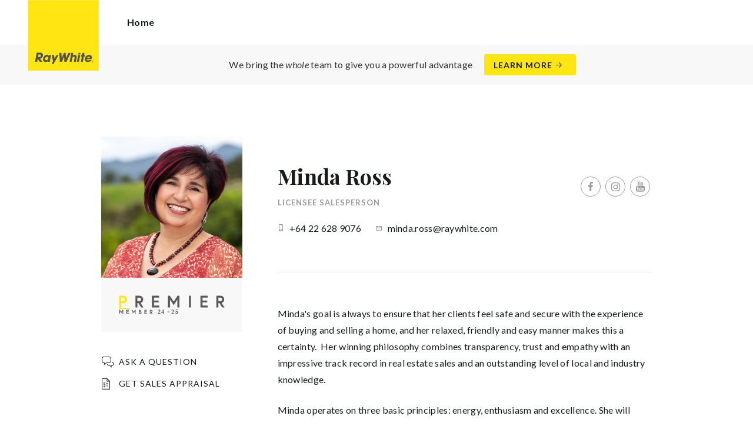

--- FILE ---
content_type: image/svg+xml
request_url: https://cdn5.ep.dynamics.net/__resources/img/land_grey_2.04dc542b28acceb9edc2411593d4ae02.svg
body_size: 377
content:
<svg xmlns="http://www.w3.org/2000/svg" width="15" height="15"><path d="M12.957 2.25a.586.586 0 00-.582-.583H9.423a.586.586 0 00-.589.583c0 .322.264.583.59.583h1.522L7.24 6.504a.579.579 0 000 .825c.227.226.601.23.833 0l3.706-3.67v1.508c0 .322.264.583.589.583a.586.586 0 00.589-.583V2.25zM2.65 1.667c.163 0 .295-.13.295-.292v-.292h.294c.163 0 .295-.13.295-.291A.293.293 0 003.239.5H2.65a.293.293 0 00-.294.292v.583c0 .162.132.292.294.292M13.84.5h-.589a.293.293 0 00-.294.292c0 .161.132.291.294.291h.295v.292c0 .162.132.292.294.292.163 0 .295-.13.295-.292V.792A.293.293 0 0013.84.5M2.65 3.417c.163 0 .295-.13.295-.292v-.583a.293.293 0 00-.295-.292.293.293 0 00-.294.292v.583c0 .162.132.292.294.292m1.767-2.334h.589c.163 0 .294-.13.294-.291A.293.293 0 005.006.5h-.589a.293.293 0 00-.294.292c0 .161.132.291.294.291m1.767 0h.589c.162 0 .294-.13.294-.291A.293.293 0 006.773.5h-.59a.293.293 0 00-.294.292c0 .161.132.291.295.291m1.767 0h.589c.162 0 .294-.13.294-.291A.293.293 0 008.54.5h-.59a.293.293 0 00-.294.292c0 .161.132.291.295.291m1.767 0h.588c.163 0 .295-.13.295-.291A.293.293 0 0010.306.5h-.588a.293.293 0 00-.295.292c0 .161.132.291.295.291m1.766 0h.59c.162 0 .294-.13.294-.291A.293.293 0 0012.073.5h-.589a.293.293 0 00-.294.292c0 .161.132.291.294.291m-4.711 10.5h-.295V8.375a.293.293 0 00-.294-.292h-3.24v-.291A.293.293 0 002.65 7.5a.293.293 0 00-.294.292v.291H.294A.293.293 0 000 8.375v5.833c0 .162.132.292.294.292h5.89c.162 0 .294-.13.294-.292v-2.041h.295c.162 0 .294-.13.294-.292a.293.293 0 00-.294-.292m1.767 0h-.59a.293.293 0 00-.294.292c0 .162.132.292.295.292h.589c.162 0 .294-.13.294-.292a.293.293 0 00-.294-.292m1.766 0h-.588a.293.293 0 00-.295.292c0 .162.132.292.295.292h.588c.163 0 .295-.13.295-.292a.293.293 0 00-.295-.292m1.767 0h-.589a.293.293 0 00-.294.292c0 .162.132.292.294.292h.59c.162 0 .294-.13.294-.292a.293.293 0 00-.295-.292M13.84 11a.293.293 0 00-.294.292v.291h-.295a.293.293 0 00-.294.292c0 .162.132.292.294.292h.59c.162 0 .294-.13.294-.292v-.583A.293.293 0 0013.84 11m0-1.75a.293.293 0 00-.294.292v.583c0 .162.132.292.294.292.163 0 .295-.13.295-.292v-.583a.293.293 0 00-.295-.292m0-1.75a.293.293 0 00-.294.292v.583c0 .162.132.292.294.292.163 0 .295-.13.295-.292v-.583a.293.293 0 00-.295-.292m0-1.75a.293.293 0 00-.294.292v.583c0 .162.132.292.294.292.163 0 .295-.13.295-.292v-.583a.293.293 0 00-.295-.292m0-1.75a.293.293 0 00-.294.292v.583c0 .162.132.292.294.292.163 0 .295-.13.295-.292v-.583A.293.293 0 0013.84 4M2.65 6.917c.163 0 .295-.13.295-.292v-.583a.293.293 0 00-.295-.292.293.293 0 00-.294.292v.583c0 .162.132.292.294.292m0-1.75c.163 0 .295-.13.295-.292v-.583A.293.293 0 002.65 4a.293.293 0 00-.294.292v.583c0 .162.132.292.294.292M13.84 2.25a.293.293 0 00-.294.292v.583c0 .162.132.292.294.292.163 0 .295-.13.295-.292v-.583a.293.293 0 00-.295-.292" fill="#9B9B9B" fill-rule="evenodd"/></svg>

--- FILE ---
content_type: text/plain
request_url: https://www.google-analytics.com/j/collect?v=1&_v=j102&a=771424454&t=pageview&_s=1&dl=https%3A%2F%2Frwwhangarei.co.nz%2Fagents%2Fminda-ross%2F123915&ul=en-us%40posix&dt=Minda%20Ross%20-%20Licensee%20Salesperson%20-%20Ray%20White%20Whangarei&sr=1280x720&vp=1280x720&_u=YADAAEABAAAAACAAI~&jid=2055090121&gjid=2047198298&cid=2057088557.1770109811&tid=UA-268210746-1&_gid=964542002.1770109811&_r=1&_slc=1&gtm=45He6220h2n81W7L2DTBv9110263474za200zd9110263474&gcd=13l3l3l3l1l1&dma=0&tag_exp=103116026~103200004~104527907~104528500~104573694~104684208~104684211~115938465~115938468~116185181~116185182~116988316~117025849~117041588&z=472306591
body_size: -450
content:
2,cG-K952YLQDS6

--- FILE ---
content_type: application/javascript; charset=utf-8
request_url: https://rtb.loopa.net.au/Pub/SmartEvents?pId=642395d1e501424c6e4b64f7
body_size: 5078
content:


(function () {
    var loopaSmartEvents = window._loopaSmartEvents;

    loopaSmartEvents.publisherData = {
    pubId: '642395d1e501424c6e4b64f7',
    extraPublisherIds: '',
    siteScript: '<script>\\n  function _lpDataLayerExists() {\\n    return typeof loopaData != \'undefined\' && loopaData != null && loopaData.listingId != null && loopaData.listingId.length > 0;\\n  }\\n</script>\\n\\n\\n<script>\\n!function(f,b,e,v,n,t,s)\\n{if(f.fbq)return;n=f.fbq=function(){n.callMethod?\\nn.callMethod.apply(n,arguments):n.queue.push(arguments)};\\nif(!f._fbq)f._fbq=n;n.push=n;n.loaded=!0;n.version=\'2.0\';\\nn.queue=[];t=b.createElement(e);t.async=!0;\\nt.src=v;s=b.getElementsByTagName(e)[0];\\ns.parentNode.insertBefore(t,s)}(window, document,\'script\',\\n\'https://connect.facebook.net/en_US/fbevents.js\');\\nfbq(\'init\', \'247332440035140\');\\nfbq(\'track\', \'PageView\');\\n</script>\\n<noscript><img height="1" width="1" style="display:none"\\nsrc="https://www.facebook.com/tr?id=247332440035140&ev=PageView&noscript=1"\\n/></noscript>\\n\\n\\n\\n<script>\\n!function(e,i){if(!e.pixie){var n=e.pixie=function(e,i,a){n.actionQueue.push({action:e,actionValue:i,params:a})};n.actionQueue=[];var a=i.createElement("script");a.async=!0,a.src="//acdn.adnxs.com/dmp/up/pixie.js";var t=i.getElementsByTagName("head")[0];t.insertBefore(a,t.firstChild)}}(window,document);\\npixie(\'init\', \'97667d47-7e70-4bd5-b67e-18f741e3e126\');\\n</script>\\n\\n\\n<script>\\npixie(\'event\', \'PageView\');\\n</script>\\n<noscript><img src="https://ib.adnxs.com/pixie?pi=97667d47-7e70-4bd5-b67e-18f741e3e126&e=PageView&script=0" width="1" height="1" style="display:none"/></noscript>\\n\\n\\n<img src="https://secure.adnxs.com/seg?add=33692546&t=2" width="1" height="1" />\\n\\n\\n\\n<script type=\'text/javascript\'>\\n  window._tfa = window._tfa || [];\\n  window._tfa.push({notify: \'event\', name: \'page_view\', id: 1554072});\\n  !function (t, f, a, x) {\\n         if (!document.getElementById(x)) {\\n            t.async = 1;t.src = a;t.id=x;f.parentNode.insertBefore(t, f);\\n         }\\n  }(document.createElement(\'script\'),\\n  document.getElementsByTagName(\'script\')[0],\\n  \'//cdn.taboola.com/libtrc/unip/1554072/tfa.js\',\\n  \'tb_tfa_script\');\\n</script>\\n\\n\\n\\n<script async src="https://www.googletagmanager.com/gtag/js?id=AW-11178935566"></script>\\n<script>\\n  window.dataLayer = window.dataLayer || [];\\n  function gtag(){dataLayer.push(arguments);}\\n  gtag(\'js\', new Date());\\n\\n  gtag(\'config\', \'AW-11178935566\');\\n</script>\\n\\n\\n<script>\\n   document.querySelectorAll("a[href*=\'tel:\']").forEach((item) => {\\n        item.addEventListener("click", function () {\\n            loopa.push({\\n                event: \'conversion\',\\n                data: { type: "PhoneClick", products: _loopaSmartEvents.productParsingData.productId() }\\n            });\\n        });\\n    });\\n    \\n  document.querySelectorAll("a[href*=\'loanmarket\']").forEach((item) => {\\n        item.addEventListener("click", function () {\\n            loopa.push({\\n                event: \'conversion\',\\n                data: { type: "MortgageClick", products: _loopaSmartEvents.productParsingData.productId() }\\n            });\\n        });\\n    });\\n\\n    if (document.querySelector(\'span[data-ev-category*="Inspection"]\') != null) {\\n      document.querySelector(\'span[data-ev-category*="Inspection"]\').addEventListener("click", function () {\\n            loopa.push({\\n                event: \'conversion\',\\n                data: { type: "RequestInspection", products: _loopaSmartEvents.productParsingData.productId() }\\n            });\\n        });\\n    }\\n  \\n    if (document.querySelector(\'a[data-ev-category*="Contract"]\') != null) {\\n      document.querySelector(\'a[data-ev-category*="Contract"]\').addEventListener("click", function () {\\n            loopa.push({\\n                event: \'conversion\',\\n                data: { type: "RequestContract", products: _loopaSmartEvents.productParsingData.productId() }\\n            });\\n        });\\n    }\\n  \\n  if (document.querySelector(\'a[data-ev-category="Appraisal"]\') != null) {\\n      document.querySelector(\'a[data-ev-category="Appraisal"]\').addEventListener("click", function () {\\n            loopa.push({\\n                event: \'conversion\',\\n                data: { type: "BookAppraisal", products: _loopaSmartEvents.productParsingData.productId() }\\n            });\\n        });\\n    }\\n         \\ndocument.querySelectorAll(\'a[data-ev-category="Ask Question"], a[data-ev-category="Agent Card Email"]\').forEach(async function (em) {\\n	em.addEventListener(\'click\', async function (e) {\\n		await new Promise(r => setTimeout(r, 500));\\n		document.querySelectorAll(\'#app input[value="Get in touch"]\').forEach(function (el) {\\n			el.addEventListener(\'click\', function (en) {\\n				loopa.push({\\n					event: \'conversion\',\\n					data: { type: "GetInTouch", products: _loopaSmartEvents.productParsingData.productId() }\\n				});\\n			});\\n		});\\n	});\\n});\\n  \\n</script>',
    productScript: '\\n<img src="https://secure.adnxs.com/seg?add=33692547&t=2" width="1" height="1" />\\n\\n\\n<script>\\n  var propertyType = _loopaSmartEvents.productParsingData.customField12();\\n    fbq(\'trackSingle\', \'247332440035140\', \'ViewContent\', {\\n        content_ids: _loopaSmartEvents.productParsingData.productId(),\\n        price: _loopaSmartEvents.productParsingData.price(),\\n        location: _loopaSmartEvents.productParsingData.customField3(),\\n        agent: _loopaSmartEvents.productParsingData.customField7(),\\n        property_type: propertyType.replace(" for Rent", ""),\\n        content_type: "product"\\n    });\\n  \\n  var _lpR = _loopaSmartEvents.productParsingData.customField3() != null && _loopaSmartEvents.productParsingData.customField3().length > 0 ? _loopaSmartEvents.productParsingData.customField3() : "";\\n  var _lpA = _loopaSmartEvents.productParsingData.customField7() != null && _loopaSmartEvents.productParsingData.customField7().length > 0 ? _loopaSmartEvents.productParsingData.customField7() : "";\\n    pixie("event", "ItemView", { item_id: _loopaSmartEvents.productParsingData.productId(), item_type: "property", region: _lpR, agent: _lpA });\\n</script>',
    conversionScript: '\\n<img src="https://secure.adnxs.com/px?id=1685975&t=2" width="1" height="1" />\\n\\n\\n<script>\\n  	pixie("event", "Lead", {            \\n		item_type: "[[TYPE]]"\\n	});\\n</script>\\n\\n<script>\\n  \\n      fbq(\'trackSingle\', \'247332440035140\', \'Lead\', {\\n    enquiryType: \'[[TYPE]]\'\\n  });\\n  \\n    var conversionType = "[[TYPE]]";\\n    switch (conversionType) {\\n        case "PhoneClick":\\n            _tfa.push({ notify: \'event\', name: \'ClicktoCall\', id: 1554072 });\\n            window._loopaSmartEvents.utils.addSpanToHead(\'<im\' + \'g sr\' + \'c="ht\' + \'tps://secure.adnxs.com/px?id=1685977&t=2" width="1" height="1"/>\');\\n            gtag(\'event\', \'conversion\', {\'send_to\': \'AW-11178935566/B1egCJ3o5J8YEI6KxNIp\'});\\n            break;\\n       \\n        case "MortgageClick":\\n            _tfa.push({ notify: \'event\', name: \'ClicktoMortgageAdvisorwebsite\', id: 1554072 });\\n            window._loopaSmartEvents.utils.addSpanToHead(\'<im\' + \'g sr\' + \'c="ht\' + \'tps://secure.adnxs.com/px?id=1685982&t=2" width="1" height="1"/>\');\\n            gtag(\'event\', \'conversion\', {\'send_to\': \'AW-11178935566/TawSCKTp5J8YEI6KxNIp\'});\\n            break;\\n        \\n        case "GetInTouch":\\n            _tfa.push({ notify: \'event\', name: \'GetInTouchFormFill\', id: 1554072 });\\n            window._loopaSmartEvents.utils.addSpanToHead(\'<im\' + \'g sr\' + \'c="ht\' + \'tps://secure.adnxs.com/px?id=1685981&t=2" width="1" height="1"/>\');\\n            gtag(\'event\', \'conversion\', {\'send_to\': \'AW-11178935566/kaf_CJjp5J8YEI6KxNIp\'});\\n            break;\\n        \\n        case "BookAppraisal":\\n            _tfa.push({ notify: \'event\', name: \'BookaFreeAppraisalForm\', id: 1554072 });\\n            window._loopaSmartEvents.utils.addSpanToHead(\'<im\' + \'g sr\' + \'c="ht\' + \'tps://secure.adnxs.com/px?id=1685980&t=2" width="1" height="1"/>\');\\n            gtag(\'event\', \'conversion\', {\'send_to\': \'AW-11178935566/JSSiCJvp5J8YEI6KxNIp\'});\\n            break;\\n        \\n         case "RequestContract":\\n            _tfa.push({ notify: \'event\', name: \'RequestContractFormFill\', id: 1554072 });\\n            window._loopaSmartEvents.utils.addSpanToHead(\'<im\' + \'g sr\' + \'c="ht\' + \'tps://secure.adnxs.com/px?id=1685979&t=2" width="1" height="1"/>\'); \\n            gtag(\'event\', \'conversion\', {\'send_to\': \'AW-11178935566/swYZCJ7p5J8YEI6KxNIp\'});\\n            break;       \\n        \\n         case "RequestInspection":\\n            _tfa.push({ notify: \'event\', name: \'RequestInspection\', id: 1554072 });\\n            window._loopaSmartEvents.utils.addSpanToHead(\'<im\' + \'g sr\' + \'c="ht\' + \'tps://secure.adnxs.com/px?id=1685978&t=2" width="1" height="1"/>\'); \\n            gtag(\'event\', \'conversion\', {\'send_to\': \'AW-11178935566/9YVQCKHp5J8YEI6KxNIp\'});\\n            break;         \\n        \\n        default:\\n            break;\\n    }\\n</script>',
    addToCartScript: '',
    genericActionScript: '',
    allowCookieMessage: false,
    messageSelector: '',
    includePostscribe: false,
    autoTriggerOnHashChange: true,
    enableEU: false,
    postParsedData: false,
    audienceSplitScript: '',
    enableActionTracking: false,
    parsingMode: 2,
    collectParsingListFromUserActivity: false
    };

    loopaSmartEvents.productParsingData = {
    title: function() { return _lpDataLayerExists() ? loopaData.listingTitle : (/(\/agents\/)/g).test(window.location.href) && _loopaSmartEvents.utils.getMetadataByProperty('og:title').indexOf(' - ') > 0 ? _loopaSmartEvents.utils.getMetadataByProperty('og:title').split(' - ')[0] : _loopaSmartEvents.utils.getMetadataByProperty('og:title') },
    itemUrl: function() { return _loopaSmartEvents.utils.getMetadataByProperty('og:url') },
    productId: function() { return (function(){
  let urlArr = _loopaSmartEvents.utils.getMetadataByProperty('og:url').split("/");
  return urlArr[urlArr.length -1] ;
})(); },
    description: function() { return typeof(loopaData) != "undefined" && loopaData.Title != null ? loopaData.title : document.querySelector(".pdp_description_header h3") != null ? document.querySelector(".pdp_description_header h3").textContent : document.querySelector(".mainContent h3") != null ? document.querySelector(".mainContent h3").textContent : ""  },
    mainImage: function() { return _lpDataLayerExists() ? loopaData.mainImageUrl : (window.location.href.indexOf("tierneyfava.co.nz") > 0 ? document.querySelector(".slide img").src : _loopaSmartEvents.utils.getMetadataByProperty('og:image')) },
    images: function() { return (function(){
  let imgs_arr = []; 
  if (document.querySelectorAll(".pdp_image_list > .pdp_image picture source").length > 0) { 
    imgs_arr.push( "" );
    document.querySelectorAll(".pdp_image_list > .pdp_image picture source").forEach((item)=>{
      var address = item.attributes.srcSet.value.split("?");
      imgs_arr.push( address[0] );
    });
  } else if (document.querySelectorAll(".rContainer .innerContainer a").length > 0) {
	var imageLinks = document.querySelectorAll(".rContainer .innerContainer a");
	// starting at 1 is deliberate, to miss the main image	
    for (var i = 1; i < imageLinks.length && i <= 4; i++) {
		imgs_arr.push( imageLinks[i].href );
	}	
  }
  return imgs_arr ;
})(); },
    language: function() { return '' },
    price: function() { return (function () {
    if ((/(\/agents\/)/g).test(window.location.href)) {
        return "0";
    }

    var pricetext = _lpDataLayerExists() ? loopaData.displayPrice : (document.querySelector(".pdp_price") != null ? document.querySelector(".pdp_price").textContent.trim() : (document.querySelector(".sqs-block-content h1") != null ? document.querySelector(".sqs-block-content h1").textContent.trim(): null));
    if (pricetext === null) {
        return null;
    }
    var indices = [];
    for (var i = 0; i < pricetext.length; i++) {
        if (pricetext[i] === "$") indices.push(i);
    }
    if (pricetext.indexOf('$') > -1) {
        return pricetext.substring(indices[0], indices[1]).replace(/\D/g, '');
    } else { return '500000'; }
})(); },
    rrp: function() { return '' },
    brandName: function() { return '' },
    colour: function() { return '' },
    stock: function() { return '' },
    category: function() { return (function () {
  	if (_lpDataLayerExists()) {
      return loopaData.propertyType;
    }
  
    var url = _loopaSmartEvents.utils.getMetadataByProperty('og:url');
    if ((/(\/agents\/)/g).test(url)) {

        return "agent";
    }
    var type = url.replace("https://", "").replace("http://", "").split("/")[2];
    if (type == null) { return 'Residential'; }
    if (type.toLowerCase().includes("rural")) {
        return "Rural";
    }
    else {
        if (type.toLowerCase().includes("commercial")) {
            return "Commercial";
        }
        else {
            return "Residential";
        }
    }
})(); },
    subCategory: function() { return '' },
    mpn: function() { return '' },
    gtin: function() { return '' },
    productType: function() { return (function(){
  var listingType = document.querySelector(".pdp_header .pdp_meta span") ? document.querySelector(".pdp_header .pdp_meta span").outerText : "";
     
  if(listingType.toLowerCase().includes(" sale")) {
	return "Sale";
  } else if(listingType.toLowerCase().includes(" rent")) {
	  return "Rent";
  } else if(listingType.toLowerCase().includes(" lease")) {
	  return "Lease";
  }
  return "Sale";
})(); },
    customField1: function() { return _lpDataLayerExists() ? loopaData.displayPrice : (document.querySelector(".pdp_price") ? document.querySelector(".pdp_price").textContent : (window.location.href.indexOf("tierneyfava.co.nz") > 0 ? (document.querySelector(".sqs-block-content h1").textContent.toLowerCase().indexOf("auction") >= 0 ? "Auction" : document.querySelector(".sqs-block-content h1").textContent.split("|")[0].trim() ): ""))  },
    customField2: function() { return _lpDataLayerExists() ? loopaData.streetAddress : (document.querySelector(".pdp_address") ? document.querySelector(".pdp_address").childNodes[0].textContent : (window.location.href.indexOf("tierneyfava.co.nz") > 0 ? document.querySelector("h2").textContent.replace(new RegExp(",\\s*" + document.querySelector("h2 strong").textContent), "") : "")) },
    customField3: function() { return _lpDataLayerExists() ? loopaData.suburb : (document.querySelector(".pdp_address span") ? document.querySelector(".pdp_address span").textContent.split(',')[0] : (window.location.href.indexOf("tierneyfava.co.nz") > 0 ? document.querySelector("h2 strong").textContent : "")) },
    customField4: function() { return _lpDataLayerExists() ? loopaData.beds : (document.querySelector('.bedbathcar .bed') ? parseInt(document.querySelector('.bedbathcar .bed').textContent) : "" ) },
    customField5: function() { return _lpDataLayerExists() ? loopaData.baths : (document.querySelector('.bedbathcar .bath') ? parseInt(document.querySelector('.bedbathcar .bath').textContent) : "") },
    customField6: function() { return _lpDataLayerExists() ? loopaData.parking : (document.querySelector('.bedbathcar') && document.querySelector('.bedbathcar').querySelector('.car') ? parseInt(document.querySelector('.bedbathcar').querySelector('.car').textContent) :"") },
    customField7: function() { return _lpDataLayerExists() && loopaData.agents != null && loopaData.agents.length > 0 ? loopaData.agents[0].name : ((/(\/agents\/)/g).test(window.location.href) ? document.querySelector(".agent_name h1") ? document.querySelector(".agent_name h1").textContent : "" : document.querySelector(".agent_card_contact_details .echo a") ? document.querySelector(".agent_card_contact_details .echo a").textContent : (window.location.href.indexOf("tierneyfava.co.nz") > 0 ? "Ross Tierney" : "")) },
    customField8: function() { return (function () {
	var el = document.querySelectorAll('#agents .agent_card_image picture source');
	var imgeStr = '';
	if (el && el.length > 0) {
		for (var i = 0; i < el.length; i++) {
			if (i !== 0 && imgeStr.length > 0) {
				imgeStr += ',';
			}

			if (el[i].attributes && el[i].attributes.srcset) {
				imgeStr += el[i].attributes.srcset.value.replace(/\?.*$/, '');
			}
		}
	}

	return imgeStr;
})(); },
    customField9: function() { return _lpDataLayerExists() ? loopaData.landArea.replace("m²", "") : ((function(){  var land;  document.querySelectorAll(".pdp_features_table .pdp_parking").forEach((item)=>{	if(item.children[0].firstChild.outerText === "Building:") {	  land = item.children[0].lastChild.firstChild.outerText.replace("m²", "");	}  });  return land;})()) },
    customField10: function() { return '' },
    customField11: function() { return (function () {
    if (_lpDataLayerExists() && loopaData.agents != null && loopaData.agents.length > 0) {
      return loopaData.agents[0].phone;
    }
  
    if ((/(\/agents\/)/g).test(window.location.href)) {
        var ac = document.querySelector("div[class='agent_contact_detail'] > span > a[data-ev-category='Tel']");
        if (ac != undefined && ac != null && ac.textContent.length > 0) {
            return ac.textContent;
        }
    }
    return document.querySelector(".contact_link_mobile a") ? document.querySelector(".contact_link_mobile a").text : "";
})(); },
    customField12: function() { return _lpDataLayerExists() && loopaData.propertyCategory != null ? loopaData.propertyCategory :(document.querySelector(".pdp_header .pdp_meta span") ? document.querySelector(".pdp_header .pdp_meta span").outerText.replace(" for Sale", "").replace(" for Rent", "") : "") },
    customField13: function() { return (function () {
    if (_lpDataLayerExists() && loopaData.agents != null && loopaData.agents.length > 0) {
      return loopaData.agents[0].email;
    }
  
    if ((/(\/agents\/)/g).test(window.location.href)) {
        var ac = document.querySelector("span[data-ev-category='Agent Page Email']");
        if (ac != undefined && ac != null && ac.textContent.length > 0) {
            return ac.textContent;
        }
    }
    return document.querySelector(".contact_link_email a") ? document.querySelector(".contact_link_email a").text : "";
})(); },
    customField14: function() { return (function(){
	if (_lpDataLayerExists()) {
      return loopaData.region;
    }
  
  var address = document.querySelector(".pdp_address") != null ? document.querySelector(".pdp_address").textContent : null;
  if(address === null) {
	if (document.location.href.indexOf("tierneyfava.co.nz") > 0) {
		return "Auckland";
	}
    return null;
  }
  var addresses = address.split(",");
  return addresses[addresses.length -1].trim().replace(" City", "");  
})(); },
    customField15: function() { return document.location.href.indexOf('properties/sold') > 0 ? "SOLD" : "Listed" },
    customField16: function() { return '' },
    latitude: function() { return '' },
    longitude: function() { return '' }
    };

    loopaSmartEvents.gdprSettings = {
    mode: 'BlockEu',
    applyRulesOutsideEu: false,
    cookieAllowedCheckScript: function() { return false },
    cookieDisabledCheckScript: function() { return false }
    };

    loopaSmartEvents.userData = {
    hasCookie: false,
    userId: '',
    externalNetworks : [  ]
    };

    }());


--- FILE ---
content_type: application/javascript
request_url: https://cdn1.thelivechatsoftware.com/assets/liveadmins/rwwhangarei.co.nz/chatloader.min.js
body_size: 570
content:
var LC_KEY="276ki9rO4nO6OG0sNuqxxAS7Q+9nesiqY1eFBTAwZFEFKhtQEuF5PdLUIzZHG9P34dkx/x9JWWP7ZR/H0+bra11MGCWvUTtZ7wHBQ9E5JkWZf7KQ885GZIpnpLK6hTlxC6omdoM1gK+gvPr/4PqwW4yIwh0OHZ+mnLUZFxx8M6kDuwszIPqmtK5mzLvcw48O";(function(){function r(n){for(var r=n+"=",f=decodeURIComponent(document.cookie),u=f.split(";"),t,i=0;i<u.length;i++){for(t=u[i];t.charAt(0)==" ";)t=t.substring(1);if(t.indexOf(r)==0)return t.substring(r.length,t.length)}return""}var i="//cdn1.thelivechatsoftware.com/assets/liveadmins/rwwhangarei.co.nz/chatscript.min.js",n,t;(function(){function n(n,t){t=t||{bubbles:!1,cancelable:!1,detail:undefined};var i=document.createEvent("CustomEvent");return i.initCustomEvent(n,t.bubbles,t.cancelable,t.detail),i}if(typeof window.CustomEvent=="function")return!1;n.prototype=window.Event.prototype;window.CustomEvent=n})();n=r("WG_DEBUG");n!=""&&(i="//cdn1.thelivechatsoftware.com/debug/"+n+"chatscript.js");t=document.createElement("script");t.src=i;document.head.appendChild(t)})()

--- FILE ---
content_type: image/svg+xml
request_url: https://cdn6.ep.dynamics.net/award-pictures/awd_Premier%20Logo%2024-25_RGB_-01.svg
body_size: 945
content:
<?xml version="1.0" encoding="UTF-8"?><svg id="Layer_2" xmlns="http://www.w3.org/2000/svg" viewBox="0 0 218.92 50.45"><defs><style>.cls-1{fill:#ffe512;}.cls-2{font-family:Avenir-Heavy, 'Avenir 85 Heavy';font-size:11px;font-weight:800;letter-spacing:.12em;}.cls-2,.cls-3{fill:#595959;}.cls-4{fill:none;stroke:#ffe512;stroke-miterlimit:10;stroke-width:1.89px;}</style></defs><rect class="cls-3" x="102.42" y="37.26" width="1.31" height="3.95" transform="translate(63.84 142.31) rotate(-90)"/><path class="cls-1" d="M7.29,7.57h7.79c4.55,0,7.6,3.14,7.6,7.33s-3.05,7.33-7.6,7.33h-3.86v8.25h-3.93V7.57ZM18.69,14.9c0-2.16-1.41-3.6-4.09-3.6h-3.37v7.2h3.37c2.69,0,4.09-1.44,4.09-3.6Z"/><path class="cls-3" d="M38.92,7.57h7.53c4.55,0,7.6,2.95,7.6,7.14,0,3.44-1.83,6.06-5.11,6.88l5.73,8.91h-4.58l-5.44-8.64h-1.8v8.64h-3.93V7.57ZM50.05,14.71c0-2.26-1.57-3.41-4.09-3.41h-3.11v6.81h3.11c2.52,0,4.09-1.15,4.09-3.41Z"/><path class="cls-3" d="M75.04,16.87h9.17v3.73h-9.17v6.16h10.15v3.73h-14.08V7.57h13.88v3.73h-9.96v5.57Z"/><path class="cls-3" d="M105.72,7.57l7.47,11.53,7.47-11.53h3.63v22.92h-3.93v-15.39l-7.17,10.9-7.17-10.9v15.39h-3.93V7.57h3.63Z"/><path class="cls-3" d="M142.69,7.57h3.93v22.92h-3.93V7.57Z"/><path class="cls-3" d="M168.95,16.87h9.17v3.73h-9.17v6.16h10.15v3.73h-14.08V7.57h13.88v3.73h-9.96v5.57Z"/><path class="cls-3" d="M195.99,7.57h7.53c4.55,0,7.6,2.95,7.6,7.14,0,3.44-1.83,6.06-5.11,6.88l5.73,8.91h-4.58l-5.44-8.64h-1.8v8.64h-3.93V7.57ZM207.13,14.71c0-2.26-1.57-3.41-4.09-3.41h-3.11v6.81h3.11c2.52,0,4.09-1.15,4.09-3.41Z"/><line class="cls-4" x1="6.94" y1="32.49" x2="27.77" y2="32.49"/><path class="cls-3" d="M8.99,35.29l2.53,3.91,2.53-3.91h1.23v7.77h-1.33v-5.21l-2.43,3.69-2.43-3.69v5.21h-1.33v-7.77h1.23Z"/><path class="cls-3" d="M22.69,38.44h3.11v1.26h-3.11v2.09h3.44v1.26h-4.77v-7.77h4.7v1.26h-3.37v1.89Z"/><path class="cls-3" d="M33.08,35.29l2.53,3.91,2.53-3.91h1.23v7.77h-1.33v-5.21l-2.43,3.69-2.43-3.69v5.21h-1.33v-7.77h1.23Z"/><path class="cls-3" d="M45.45,35.29h2.52c1.26,0,2.47.59,2.47,2.22,0,.94-.7,1.4-.81,1.43.11.02,1.21.42,1.21,1.82s-1.13,2.3-2.6,2.3h-2.79v-7.77ZM47.92,38.46c.74,0,1.16-.28,1.16-.95s-.51-.95-1.16-.95h-1.14v1.91h1.14ZM49.49,40.76c0-.73-.55-1.03-1.29-1.03h-1.42v2.06h1.42c.73,0,1.29-.3,1.29-1.03Z"/><path class="cls-3" d="M57.76,38.44h3.11v1.26h-3.11v2.09h3.44v1.26h-4.77v-7.77h4.7v1.26h-3.37v1.89Z"/><path class="cls-3" d="M66.92,35.29h2.55c1.54,0,2.57,1,2.57,2.42,0,1.17-.62,2.05-1.73,2.33l1.94,3.02h-1.55l-1.84-2.93h-.61v2.93h-1.33v-7.77ZM70.69,37.71c0-.77-.53-1.15-1.39-1.15h-1.05v2.31h1.05c.85,0,1.39-.39,1.39-1.15Z"/><text class="cls-2" transform="translate(81.6 43.2)"><tspan x="0" y="0">24</tspan></text><text class="cls-2" transform="translate(108.74 43.2)"><tspan x="0" y="0">25</tspan></text></svg>